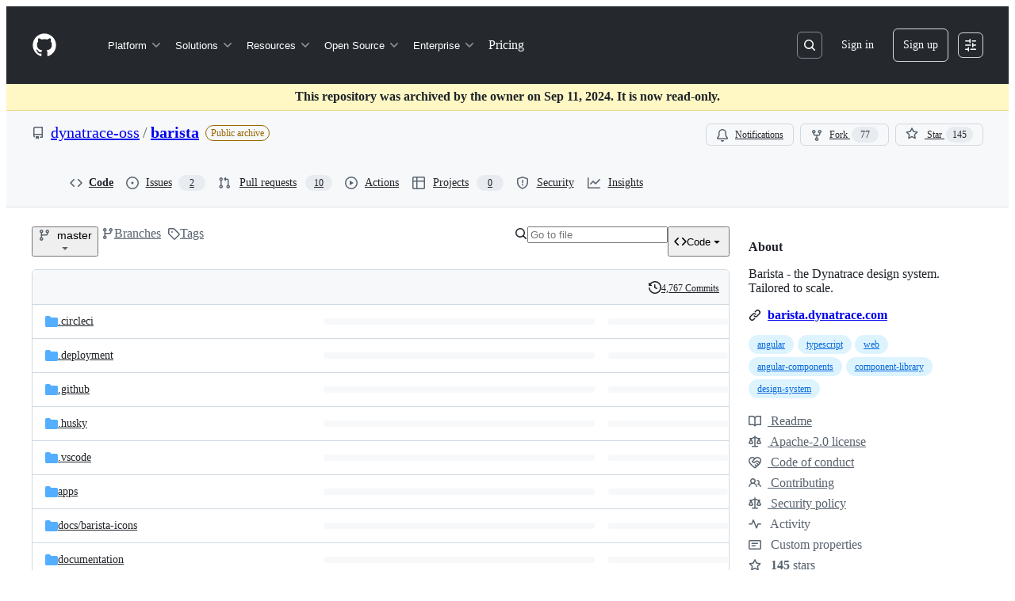

--- FILE ---
content_type: image/svg+xml;charset=utf-8
request_url: https://camo.githubusercontent.com/af6fdaed8cc32d401e1dbc65e872ca4ffb4880930fbbb468544388dc3a4ca06c/68747470733a2f2f696d672e736869656c64732e696f2f6769746875622f636f6d6d69742d61637469766974792f772f64796e6174726163652d6f73732f62617269737461
body_size: 508
content:
<svg xmlns="http://www.w3.org/2000/svg" width="146" height="20" role="img" aria-label="commit activity: 0/week"><title>commit activity: 0/week</title><linearGradient id="s" x2="0" y2="100%"><stop offset="0" stop-color="#bbb" stop-opacity=".1"/><stop offset="1" stop-opacity=".1"/></linearGradient><clipPath id="r"><rect width="146" height="20" rx="3" fill="#fff"/></clipPath><g clip-path="url(#r)"><rect width="95" height="20" fill="#555"/><rect x="95" width="51" height="20" fill="#007ec6"/><rect width="146" height="20" fill="url(#s)"/></g><g fill="#fff" text-anchor="middle" font-family="Verdana,Geneva,DejaVu Sans,sans-serif" text-rendering="geometricPrecision" font-size="110"><text aria-hidden="true" x="485" y="150" fill="#010101" fill-opacity=".3" transform="scale(.1)" textLength="850">commit activity</text><text x="485" y="140" transform="scale(.1)" fill="#fff" textLength="850">commit activity</text><text aria-hidden="true" x="1195" y="150" fill="#010101" fill-opacity=".3" transform="scale(.1)" textLength="410">0/week</text><text x="1195" y="140" transform="scale(.1)" fill="#fff" textLength="410">0/week</text></g></svg>

--- FILE ---
content_type: image/svg+xml;charset=utf-8
request_url: https://camo.githubusercontent.com/8750e0225bd7578d47b2e4a9ff77cc4f6ec5e3b35864d5e704a1cca67130b9e0/68747470733a2f2f696d672e736869656c64732e696f2f6769746875622f636f6e7472696275746f72732f64796e6174726163652d6f73732f62617269737461
body_size: 702
content:
<svg xmlns="http://www.w3.org/2000/svg" width="100" height="20" role="img" aria-label="contributors: 94"><title>contributors: 94</title><linearGradient id="s" x2="0" y2="100%"><stop offset="0" stop-color="#bbb" stop-opacity=".1"/><stop offset="1" stop-opacity=".1"/></linearGradient><clipPath id="r"><rect width="100" height="20" rx="3" fill="#fff"/></clipPath><g clip-path="url(#r)"><rect width="77" height="20" fill="#555"/><rect x="77" width="23" height="20" fill="#4c1"/><rect width="100" height="20" fill="url(#s)"/></g><g fill="#fff" text-anchor="middle" font-family="Verdana,Geneva,DejaVu Sans,sans-serif" text-rendering="geometricPrecision" font-size="110"><text aria-hidden="true" x="395" y="150" fill="#010101" fill-opacity=".3" transform="scale(.1)" textLength="670">contributors</text><text x="395" y="140" transform="scale(.1)" fill="#fff" textLength="670">contributors</text><text aria-hidden="true" x="875" y="150" fill="#010101" fill-opacity=".3" transform="scale(.1)" textLength="130">94</text><text x="875" y="140" transform="scale(.1)" fill="#fff" textLength="130">94</text></g></svg>

--- FILE ---
content_type: image/svg+xml;charset=utf-8
request_url: https://camo.githubusercontent.com/027a3a3cf17076cef679e6cae3377ecc3375d882778e035901c8344aea719665/68747470733a2f2f696d672e736869656c64732e696f2f6e706d2f762f4064796e6174726163652f626172697374612d636f6d706f6e656e7473
body_size: 402
content:
<svg xmlns="http://www.w3.org/2000/svg" width="88" height="20" role="img" aria-label="npm: v16.0.4"><title>npm: v16.0.4</title><linearGradient id="s" x2="0" y2="100%"><stop offset="0" stop-color="#bbb" stop-opacity=".1"/><stop offset="1" stop-opacity=".1"/></linearGradient><clipPath id="r"><rect width="88" height="20" rx="3" fill="#fff"/></clipPath><g clip-path="url(#r)"><rect width="35" height="20" fill="#555"/><rect x="35" width="53" height="20" fill="#007ec6"/><rect width="88" height="20" fill="url(#s)"/></g><g fill="#fff" text-anchor="middle" font-family="Verdana,Geneva,DejaVu Sans,sans-serif" text-rendering="geometricPrecision" font-size="110"><text aria-hidden="true" x="185" y="150" fill="#010101" fill-opacity=".3" transform="scale(.1)" textLength="250">npm</text><text x="185" y="140" transform="scale(.1)" fill="#fff" textLength="250">npm</text><text aria-hidden="true" x="605" y="150" fill="#010101" fill-opacity=".3" transform="scale(.1)" textLength="430">v16.0.4</text><text x="605" y="140" transform="scale(.1)" fill="#fff" textLength="430">v16.0.4</text></g></svg>

--- FILE ---
content_type: image/svg+xml
request_url: https://camo.githubusercontent.com/7b60b91877f299c95ad4c855649461b3bfdd9da587056e952361064b777aeee5/68747470733a2f2f636f6e7472696275746f72732d696d672e66697265626173656170702e636f6d2f696d6167653f7265706f3d64796e6174726163652d6f73732f62617269737461
body_size: 295469
content:
<?xml version="1.0"?>
<!-- Generated by SVGo -->
<svg width="812" height="540"
     viewBox="0 0 812 540"
     xmlns="http://www.w3.org/2000/svg"
     xmlns:xlink="http://www.w3.org/1999/xlink">
<svg x="0" y="0" width="64" height="64">\n<title>ffriedl89</title>
<circle cx="32" cy="32" r="32" stroke="#c0c0c0" stroke-width="1" fill="url(#fill0)" />
<defs>
<pattern id="fill0" x="0" y="0" width="64" height="64" patternUnits="userSpaceOnUse" >
<image x="0" y="0" width="64" height="64" xlink:href="[data-uri]" />
</pattern>
</defs>
</svg>
<svg x="68" y="0" width="64" height="64">\n<title>thomaspink</title>
<circle cx="32" cy="32" r="32" stroke="#c0c0c0" stroke-width="1" fill="url(#fill1)" />
<defs>
<pattern id="fill1" x="0" y="0" width="64" height="64" patternUnits="userSpaceOnUse" >
<image x="0" y="0" width="64" height="64" xlink:href="[data-uri]" />
</pattern>
</defs>
</svg>
<svg x="136" y="0" width="64" height="64">\n<title>tomheller</title>
<circle cx="32" cy="32" r="32" stroke="#c0c0c0" stroke-width="1" fill="url(#fill2)" />
<defs>
<pattern id="fill2" x="0" y="0" width="64" height="64" patternUnits="userSpaceOnUse" >
<image x="0" y="0" width="64" height="64" xlink:href="[data-uri]" />
</pattern>
</defs>
</svg>
<svg x="204" y="0" width="64" height="64">\n<title>rowa-audil</title>
<circle cx="32" cy="32" r="32" stroke="#c0c0c0" stroke-width="1" fill="url(#fill3)" />
<defs>
<pattern id="fill3" x="0" y="0" width="64" height="64" patternUnits="userSpaceOnUse" >
<image x="0" y="0" width="64" height="64" xlink:href="[data-uri]" />
</pattern>
</defs>
</svg>
<svg x="272" y="0" width="64" height="64">\n<title>szymonbultrowicz</title>
<circle cx="32" cy="32" r="32" stroke="#c0c0c0" stroke-width="1" fill="url(#fill4)" />
<defs>
<pattern id="fill4" x="0" y="0" width="64" height="64" patternUnits="userSpaceOnUse" >
<image x="0" y="0" width="64" height="64" xlink:href="[data-uri]" />
</pattern>
</defs>
</svg>
<svg x="340" y="0" width="64" height="64">\n<title>lukasholzer</title>
<circle cx="32" cy="32" r="32" stroke="#c0c0c0" stroke-width="1" fill="url(#fill5)" />
<defs>
<pattern id="fill5" x="0" y="0" width="64" height="64" patternUnits="userSpaceOnUse" >
<image x="0" y="0" width="64" height="64" xlink:href="[data-uri]" />
</pattern>
</defs>
</svg>
<svg x="408" y="0" width="64" height="64">\n<title>dt-danielkaneider</title>
<circle cx="32" cy="32" r="32" stroke="#c0c0c0" stroke-width="1" fill="url(#fill6)" />
<defs>
<pattern id="fill6" x="0" y="0" width="64" height="64" patternUnits="userSpaceOnUse" >
<image x="0" y="0" width="64" height="64" xlink:href="[data-uri]" />
</pattern>
</defs>
</svg>
<svg x="476" y="0" width="64" height="64">\n<title>DorotkaMakotka</title>
<circle cx="32" cy="32" r="32" stroke="#c0c0c0" stroke-width="1" fill="url(#fill7)" />
<defs>
<pattern id="fill7" x="0" y="0" width="64" height="64" patternUnits="userSpaceOnUse" >
<image x="0" y="0" width="64" height="64" xlink:href="[data-uri]" />
</pattern>
</defs>
</svg>
<svg x="544" y="0" width="64" height="64">\n<title>lordrip</title>
<circle cx="32" cy="32" r="32" stroke="#c0c0c0" stroke-width="1" fill="url(#fill8)" />
<defs>
<pattern id="fill8" x="0" y="0" width="64" height="64" patternUnits="userSpaceOnUse" >
<image x="0" y="0" width="64" height="64" xlink:href="[data-uri]" />
</pattern>
</defs>
</svg>
<svg x="612" y="0" width="64" height="64">\n<title>rebu-dt</title>
<circle cx="32" cy="32" r="32" stroke="#c0c0c0" stroke-width="1" fill="url(#fill9)" />
<defs>
<pattern id="fill9" x="0" y="0" width="64" height="64" patternUnits="userSpaceOnUse" >
<image x="0" y="0" width="64" height="64" xlink:href="[data-uri]" />
</pattern>
</defs>
</svg>
<svg x="680" y="0" width="64" height="64">\n<title>moertenschlag</title>
<circle cx="32" cy="32" r="32" stroke="#c0c0c0" stroke-width="1" fill="url(#fill10)" />
<defs>
<pattern id="fill10" x="0" y="0" width="64" height="64" patternUnits="userSpaceOnUse" >
<image x="0" y="0" width="64" height="64" xlink:href="[data-uri]" />
</pattern>
</defs>
</svg>
<svg x="748" y="0" width="64" height="64">\n<title>NinaKammerlander</title>
<circle cx="32" cy="32" r="32" stroke="#c0c0c0" stroke-width="1" fill="url(#fill11)" />
<defs>
<pattern id="fill11" x="0" y="0" width="64" height="64" patternUnits="userSpaceOnUse" >
<image x="0" y="0" width="64" height="64" xlink:href="[data-uri]" />
</pattern>
</defs>
</svg>
<svg x="0" y="68" width="64" height="64">\n<title>Laubi</title>
<circle cx="32" cy="32" r="32" stroke="#c0c0c0" stroke-width="1" fill="url(#fill12)" />
<defs>
<pattern id="fill12" x="0" y="0" width="64" height="64" patternUnits="userSpaceOnUse" >
<image x="0" y="0" width="64" height="64" xlink:href="[data-uri]" />
</pattern>
</defs>
</svg>
<svg x="68" y="68" width="64" height="64">\n<title>mdelfabro-dt</title>
<circle cx="32" cy="32" r="32" stroke="#c0c0c0" stroke-width="1" fill="url(#fill13)" />
<defs>
<pattern id="fill13" x="0" y="0" width="64" height="64" patternUnits="userSpaceOnUse" >
<image x="0" y="0" width="64" height="64" xlink:href="[data-uri]" />
</pattern>
</defs>
</svg>
<svg x="136" y="68" width="64" height="64">\n<title>Sherif-Elhefnawy</title>
<circle cx="32" cy="32" r="32" stroke="#c0c0c0" stroke-width="1" fill="url(#fill14)" />
<defs>
<pattern id="fill14" x="0" y="0" width="64" height="64" patternUnits="userSpaceOnUse" >
<image x="0" y="0" width="64" height="64" xlink:href="[data-uri]" />
</pattern>
</defs>
</svg>
<svg x="204" y="68" width="64" height="64">\n<title>bardosmisi</title>
<circle cx="32" cy="32" r="32" stroke="#c0c0c0" stroke-width="1" fill="url(#fill15)" />
<defs>
<pattern id="fill15" x="0" y="0" width="64" height="64" patternUnits="userSpaceOnUse" >
<image x="0" y="0" width="64" height="64" xlink:href="[data-uri]" />
</pattern>
</defs>
</svg>
<svg x="272" y="68" width="64" height="64">\n<title>piotrl</title>
<circle cx="32" cy="32" r="32" stroke="#c0c0c0" stroke-width="1" fill="url(#fill16)" />
<defs>
<pattern id="fill16" x="0" y="0" width="64" height="64" patternUnits="userSpaceOnUse" >
<image x="0" y="0" width="64" height="64" xlink:href="[data-uri]" />
</pattern>
</defs>
</svg>
<svg x="340" y="68" width="64" height="64">\n<title>siyad-dt</title>
<circle cx="32" cy="32" r="32" stroke="#c0c0c0" stroke-width="1" fill="url(#fill17)" />
<defs>
<pattern id="fill17" x="0" y="0" width="64" height="64" patternUnits="userSpaceOnUse" >
<image x="0" y="0" width="64" height="64" xlink:href="[data-uri]" />
</pattern>
</defs>
</svg>
<svg x="408" y="68" width="64" height="64">\n<title>jmasramon-dt</title>
<circle cx="32" cy="32" r="32" stroke="#c0c0c0" stroke-width="1" fill="url(#fill18)" />
<defs>
<pattern id="fill18" x="0" y="0" width="64" height="64" patternUnits="userSpaceOnUse" >
<image x="0" y="0" width="64" height="64" xlink:href="[data-uri]" />
</pattern>
</defs>
</svg>
<svg x="476" y="68" width="64" height="64">\n<title>alexlagler</title>
<circle cx="32" cy="32" r="32" stroke="#c0c0c0" stroke-width="1" fill="url(#fill19)" />
<defs>
<pattern id="fill19" x="0" y="0" width="64" height="64" patternUnits="userSpaceOnUse" >
<image x="0" y="0" width="64" height="64" xlink:href="[data-uri]" />
</pattern>
</defs>
</svg>
<svg x="544" y="68" width="64" height="64">\n<title>subarroca</title>
<circle cx="32" cy="32" r="32" stroke="#c0c0c0" stroke-width="1" fill="url(#fill20)" />
<defs>
<pattern id="fill20" x="0" y="0" width="64" height="64" patternUnits="userSpaceOnUse" >
<image x="0" y="0" width="64" height="64" xlink:href="[data-uri]" />
</pattern>
</defs>
</svg>
<svg x="612" y="68" width="64" height="64">\n<title>rowaaudil</title>
<circle cx="32" cy="32" r="32" stroke="#c0c0c0" stroke-width="1" fill="url(#fill21)" />
<defs>
<pattern id="fill21" x="0" y="0" width="64" height="64" patternUnits="userSpaceOnUse" >
<image x="0" y="0" width="64" height="64" xlink:href="[data-uri]" />
</pattern>
</defs>
</svg>
<svg x="680" y="68" width="64" height="64">\n<title>pawelmy</title>
<circle cx="32" cy="32" r="32" stroke="#c0c0c0" stroke-width="1" fill="url(#fill22)" />
<defs>
<pattern id="fill22" x="0" y="0" width="64" height="64" patternUnits="userSpaceOnUse" >
<image x="0" y="0" width="64" height="64" xlink:href="[data-uri]" />
</pattern>
</defs>
</svg>
<svg x="748" y="68" width="64" height="64">\n<title>peter-affenzeller</title>
<circle cx="32" cy="32" r="32" stroke="#c0c0c0" stroke-width="1" fill="url(#fill23)" />
<defs>
<pattern id="fill23" x="0" y="0" width="64" height="64" patternUnits="userSpaceOnUse" >
<image x="0" y="0" width="64" height="64" xlink:href="[data-uri]" />
</pattern>
</defs>
</svg>
<svg x="0" y="136" width="64" height="64">\n<title>PedroMosquera</title>
<circle cx="32" cy="32" r="32" stroke="#c0c0c0" stroke-width="1" fill="url(#fill24)" />
<defs>
<pattern id="fill24" x="0" y="0" width="64" height="64" patternUnits="userSpaceOnUse" >
<image x="0" y="0" width="64" height="64" xlink:href="[data-uri]" />
</pattern>
</defs>
</svg>
<svg x="68" y="136" width="64" height="64">\n<title>furtnerl</title>
<circle cx="32" cy="32" r="32" stroke="#c0c0c0" stroke-width="1" fill="url(#fill25)" />
<defs>
<pattern id="fill25" x="0" y="0" width="64" height="64" patternUnits="userSpaceOnUse" >
<image x="0" y="0" width="64" height="64" xlink:href="[data-uri]" />
</pattern>
</defs>
</svg>
<svg x="136" y="136" width="64" height="64">\n<title>andreas-doppelhofer</title>
<circle cx="32" cy="32" r="32" stroke="#c0c0c0" stroke-width="1" fill="url(#fill26)" />
<defs>
<pattern id="fill26" x="0" y="0" width="64" height="64" patternUnits="userSpaceOnUse" >
<image x="0" y="0" width="64" height="64" xlink:href="[data-uri]" />
</pattern>
</defs>
</svg>
<svg x="204" y="136" width="64" height="64">\n<title>dtddprrt</title>
<circle cx="32" cy="32" r="32" stroke="#c0c0c0" stroke-width="1" fill="url(#fill27)" />
<defs>
<pattern id="fill27" x="0" y="0" width="64" height="64" patternUnits="userSpaceOnUse" >
<image x="0" y="0" width="64" height="64" xlink:href="[data-uri]" />
</pattern>
</defs>
</svg>
<svg x="272" y="136" width="64" height="64">\n<title>allexcd</title>
<circle cx="32" cy="32" r="32" stroke="#c0c0c0" stroke-width="1" fill="url(#fill28)" />
<defs>
<pattern id="fill28" x="0" y="0" width="64" height="64" patternUnits="userSpaceOnUse" >
<image x="0" y="0" width="64" height="64" xlink:href="[data-uri]" />
</pattern>
</defs>
</svg>
<svg x="340" y="136" width="64" height="64">\n<title>dtbbd</title>
<circle cx="32" cy="32" r="32" stroke="#c0c0c0" stroke-width="1" fill="url(#fill29)" />
<defs>
<pattern id="fill29" x="0" y="0" width="64" height="64" patternUnits="userSpaceOnUse" >
<image x="0" y="0" width="64" height="64" xlink:href="[data-uri]" />
</pattern>
</defs>
</svg>
<svg x="408" y="136" width="64" height="64">\n<title>tonidalmases</title>
<circle cx="32" cy="32" r="32" stroke="#c0c0c0" stroke-width="1" fill="url(#fill30)" />
<defs>
<pattern id="fill30" x="0" y="0" width="64" height="64" patternUnits="userSpaceOnUse" >
<image x="0" y="0" width="64" height="64" xlink:href="[data-uri]" />
</pattern>
</defs>
</svg>
<svg x="476" y="136" width="64" height="64">\n<title>nimrod13</title>
<circle cx="32" cy="32" r="32" stroke="#c0c0c0" stroke-width="1" fill="url(#fill31)" />
<defs>
<pattern id="fill31" x="0" y="0" width="64" height="64" patternUnits="userSpaceOnUse" >
<image x="0" y="0" width="64" height="64" xlink:href="[data-uri]" />
</pattern>
</defs>
</svg>
<svg x="544" y="136" width="64" height="64">\n<title>rrcaptain</title>
<circle cx="32" cy="32" r="32" stroke="#c0c0c0" stroke-width="1" fill="url(#fill32)" />
<defs>
<pattern id="fill32" x="0" y="0" width="64" height="64" patternUnits="userSpaceOnUse" >
<image x="0" y="0" width="64" height="64" xlink:href="[data-uri]" />
</pattern>
</defs>
</svg>
<svg x="612" y="136" width="64" height="64">\n<title>kennyamr</title>
<circle cx="32" cy="32" r="32" stroke="#c0c0c0" stroke-width="1" fill="url(#fill33)" />
<defs>
<pattern id="fill33" x="0" y="0" width="64" height="64" patternUnits="userSpaceOnUse" >
<image x="0" y="0" width="64" height="64" xlink:href="[data-uri]" />
</pattern>
</defs>
</svg>
<svg x="680" y="136" width="64" height="64">\n<title>dominikmessner</title>
<circle cx="32" cy="32" r="32" stroke="#c0c0c0" stroke-width="1" fill="url(#fill34)" />
<defs>
<pattern id="fill34" x="0" y="0" width="64" height="64" patternUnits="userSpaceOnUse" >
<image x="0" y="0" width="64" height="64" xlink:href="[data-uri]" />
</pattern>
</defs>
</svg>
<svg x="748" y="136" width="64" height="64">\n<title>rarenal</title>
<circle cx="32" cy="32" r="32" stroke="#c0c0c0" stroke-width="1" fill="url(#fill35)" />
<defs>
<pattern id="fill35" x="0" y="0" width="64" height="64" patternUnits="userSpaceOnUse" >
<image x="0" y="0" width="64" height="64" xlink:href="[data-uri]" />
</pattern>
</defs>
</svg>
<svg x="0" y="204" width="64" height="64">\n<title>christian-fischer</title>
<circle cx="32" cy="32" r="32" stroke="#c0c0c0" stroke-width="1" fill="url(#fill36)" />
<defs>
<pattern id="fill36" x="0" y="0" width="64" height="64" patternUnits="userSpaceOnUse" >
<image x="0" y="0" width="64" height="64" xlink:href="[data-uri]" />
</pattern>
</defs>
</svg>
<svg x="68" y="204" width="64" height="64">\n<title>LucasHocker</title>
<circle cx="32" cy="32" r="32" stroke="#c0c0c0" stroke-width="1" fill="url(#fill37)" />
<defs>
<pattern id="fill37" x="0" y="0" width="64" height="64" patternUnits="userSpaceOnUse" >
<image x="0" y="0" width="64" height="64" xlink:href="[data-uri]" />
</pattern>
</defs>
</svg>
<svg x="136" y="204" width="64" height="64">\n<title>grzegorzskowronski</title>
<circle cx="32" cy="32" r="32" stroke="#c0c0c0" stroke-width="1" fill="url(#fill38)" />
<defs>
<pattern id="fill38" x="0" y="0" width="64" height="64" patternUnits="userSpaceOnUse" >
<image x="0" y="0" width="64" height="64" xlink:href="[data-uri]" />
</pattern>
</defs>
</svg>
<svg x="204" y="204" width="64" height="64">\n<title>ursula-wieshofer</title>
<circle cx="32" cy="32" r="32" stroke="#c0c0c0" stroke-width="1" fill="url(#fill39)" />
<defs>
<pattern id="fill39" x="0" y="0" width="64" height="64" patternUnits="userSpaceOnUse" >
<image x="0" y="0" width="64" height="64" xlink:href="[data-uri]" />
</pattern>
</defs>
</svg>
<svg x="272" y="204" width="64" height="64">\n<title>moterink</title>
<circle cx="32" cy="32" r="32" stroke="#c0c0c0" stroke-width="1" fill="url(#fill40)" />
<defs>
<pattern id="fill40" x="0" y="0" width="64" height="64" patternUnits="userSpaceOnUse" >
<image x="0" y="0" width="64" height="64" xlink:href="[data-uri]" />
</pattern>
</defs>
</svg>
<svg x="340" y="204" width="64" height="64">\n<title>myieye</title>
<circle cx="32" cy="32" r="32" stroke="#c0c0c0" stroke-width="1" fill="url(#fill41)" />
<defs>
<pattern id="fill41" x="0" y="0" width="64" height="64" patternUnits="userSpaceOnUse" >
<image x="0" y="0" width="64" height="64" xlink:href="[data-uri]" />
</pattern>
</defs>
</svg>
<svg x="408" y="204" width="64" height="64">\n<title>RuzzleDuzzle</title>
<circle cx="32" cy="32" r="32" stroke="#c0c0c0" stroke-width="1" fill="url(#fill42)" />
<defs>
<pattern id="fill42" x="0" y="0" width="64" height="64" patternUnits="userSpaceOnUse" >
<image x="0" y="0" width="64" height="64" xlink:href="[data-uri]" />
</pattern>
</defs>
</svg>
<svg x="476" y="204" width="64" height="64">\n<title>heartdisease</title>
<circle cx="32" cy="32" r="32" stroke="#c0c0c0" stroke-width="1" fill="url(#fill43)" />
<defs>
<pattern id="fill43" x="0" y="0" width="64" height="64" patternUnits="userSpaceOnUse" >
<image x="0" y="0" width="64" height="64" xlink:href="[data-uri]" />
</pattern>
</defs>
</svg>
<svg x="544" y="204" width="64" height="64">\n<title>dt-giords</title>
<circle cx="32" cy="32" r="32" stroke="#c0c0c0" stroke-width="1" fill="url(#fill44)" />
<defs>
<pattern id="fill44" x="0" y="0" width="64" height="64" patternUnits="userSpaceOnUse" >
<image x="0" y="0" width="64" height="64" xlink:href="[data-uri]" />
</pattern>
</defs>
</svg>
<svg x="612" y="204" width="64" height="64">\n<title>dani-coll</title>
<circle cx="32" cy="32" r="32" stroke="#c0c0c0" stroke-width="1" fill="url(#fill45)" />
<defs>
<pattern id="fill45" x="0" y="0" width="64" height="64" patternUnits="userSpaceOnUse" >
<image x="0" y="0" width="64" height="64" xlink:href="[data-uri]" />
</pattern>
</defs>
</svg>
<svg x="680" y="204" width="64" height="64">\n<title>bp-dt</title>
<circle cx="32" cy="32" r="32" stroke="#c0c0c0" stroke-width="1" fill="url(#fill46)" />
<defs>
<pattern id="fill46" x="0" y="0" width="64" height="64" patternUnits="userSpaceOnUse" >
<image x="0" y="0" width="64" height="64" xlink:href="[data-uri]" />
</pattern>
</defs>
</svg>
<svg x="748" y="204" width="64" height="64">\n<title>samuelfahrngruber</title>
<circle cx="32" cy="32" r="32" stroke="#c0c0c0" stroke-width="1" fill="url(#fill47)" />
<defs>
<pattern id="fill47" x="0" y="0" width="64" height="64" patternUnits="userSpaceOnUse" >
<image x="0" y="0" width="64" height="64" xlink:href="[data-uri]" />
</pattern>
</defs>
</svg>
<svg x="0" y="272" width="64" height="64">\n<title>robert-jankowski-dynatrace</title>
<circle cx="32" cy="32" r="32" stroke="#c0c0c0" stroke-width="1" fill="url(#fill48)" />
<defs>
<pattern id="fill48" x="0" y="0" width="64" height="64" patternUnits="userSpaceOnUse" >
<image x="0" y="0" width="64" height="64" xlink:href="[data-uri]" />
</pattern>
</defs>
</svg>
<svg x="68" y="272" width="64" height="64">\n<title>mikekuss</title>
<circle cx="32" cy="32" r="32" stroke="#c0c0c0" stroke-width="1" fill="url(#fill49)" />
<defs>
<pattern id="fill49" x="0" y="0" width="64" height="64" patternUnits="userSpaceOnUse" >
<image x="0" y="0" width="64" height="64" xlink:href="[data-uri]" />
</pattern>
</defs>
</svg>
<svg x="136" y="272" width="64" height="64">\n<title>yngrdyn</title>
<circle cx="32" cy="32" r="32" stroke="#c0c0c0" stroke-width="1" fill="url(#fill50)" />
<defs>
<pattern id="fill50" x="0" y="0" width="64" height="64" patternUnits="userSpaceOnUse" >
<image x="0" y="0" width="64" height="64" xlink:href="[data-uri]" />
</pattern>
</defs>
</svg>
<svg x="204" y="272" width="64" height="64">\n<title>raymond-shanley-dynatrace</title>
<circle cx="32" cy="32" r="32" stroke="#c0c0c0" stroke-width="1" fill="url(#fill51)" />
<defs>
<pattern id="fill51" x="0" y="0" width="64" height="64" patternUnits="userSpaceOnUse" >
<image x="0" y="0" width="64" height="64" xlink:href="[data-uri]" />
</pattern>
</defs>
</svg>
<svg x="272" y="272" width="64" height="64">\n<title>jsblanco</title>
<circle cx="32" cy="32" r="32" stroke="#c0c0c0" stroke-width="1" fill="url(#fill52)" />
<defs>
<pattern id="fill52" x="0" y="0" width="64" height="64" patternUnits="userSpaceOnUse" >
<image x="0" y="0" width="64" height="64" xlink:href="[data-uri]" />
</pattern>
</defs>
</svg>
<svg x="340" y="272" width="64" height="64">\n<title>lukett89</title>
<circle cx="32" cy="32" r="32" stroke="#c0c0c0" stroke-width="1" fill="url(#fill53)" />
<defs>
<pattern id="fill53" x="0" y="0" width="64" height="64" patternUnits="userSpaceOnUse" >
<image x="0" y="0" width="64" height="64" xlink:href="[data-uri]" />
</pattern>
</defs>
</svg>
<svg x="408" y="272" width="64" height="64">\n<title>beeme1mr</title>
<circle cx="32" cy="32" r="32" stroke="#c0c0c0" stroke-width="1" fill="url(#fill54)" />
<defs>
<pattern id="fill54" x="0" y="0" width="64" height="64" patternUnits="userSpaceOnUse" >
<image x="0" y="0" width="64" height="64" xlink:href="[data-uri]" />
</pattern>
</defs>
</svg>
<svg x="476" y="272" width="64" height="64">\n<title>dovidio</title>
<circle cx="32" cy="32" r="32" stroke="#c0c0c0" stroke-width="1" fill="url(#fill55)" />
<defs>
<pattern id="fill55" x="0" y="0" width="64" height="64" patternUnits="userSpaceOnUse" >
<image x="0" y="0" width="64" height="64" xlink:href="[data-uri]" />
</pattern>
</defs>
</svg>
<svg x="544" y="272" width="64" height="64">\n<title>jsjsat</title>
<circle cx="32" cy="32" r="32" stroke="#c0c0c0" stroke-width="1" fill="url(#fill56)" />
<defs>
<pattern id="fill56" x="0" y="0" width="64" height="64" patternUnits="userSpaceOnUse" >
<image x="0" y="0" width="64" height="64" xlink:href="[data-uri]" />
</pattern>
</defs>
</svg>
<svg x="612" y="272" width="64" height="64">\n<title>matyjerez</title>
<circle cx="32" cy="32" r="32" stroke="#c0c0c0" stroke-width="1" fill="url(#fill57)" />
<defs>
<pattern id="fill57" x="0" y="0" width="64" height="64" patternUnits="userSpaceOnUse" >
<image x="0" y="0" width="64" height="64" xlink:href="[data-uri]" />
</pattern>
</defs>
</svg>
<svg x="680" y="272" width="64" height="64">\n<title>toddbaert</title>
<circle cx="32" cy="32" r="32" stroke="#c0c0c0" stroke-width="1" fill="url(#fill58)" />
<defs>
<pattern id="fill58" x="0" y="0" width="64" height="64" patternUnits="userSpaceOnUse" >
<image x="0" y="0" width="64" height="64" xlink:href="[data-uri]" />
</pattern>
</defs>
</svg>
<svg x="748" y="272" width="64" height="64">\n<title>gselltho</title>
<circle cx="32" cy="32" r="32" stroke="#c0c0c0" stroke-width="1" fill="url(#fill59)" />
<defs>
<pattern id="fill59" x="0" y="0" width="64" height="64" patternUnits="userSpaceOnUse" >
<image x="0" y="0" width="64" height="64" xlink:href="[data-uri]" />
</pattern>
</defs>
</svg>
<svg x="0" y="340" width="64" height="64">\n<title>madina705</title>
<circle cx="32" cy="32" r="32" stroke="#c0c0c0" stroke-width="1" fill="url(#fill60)" />
<defs>
<pattern id="fill60" x="0" y="0" width="64" height="64" patternUnits="userSpaceOnUse" >
<image x="0" y="0" width="64" height="64" xlink:href="[data-uri]" />
</pattern>
</defs>
</svg>
<svg x="68" y="340" width="64" height="64">\n<title>manulopez2dynatrace</title>
<circle cx="32" cy="32" r="32" stroke="#c0c0c0" stroke-width="1" fill="url(#fill61)" />
<defs>
<pattern id="fill61" x="0" y="0" width="64" height="64" patternUnits="userSpaceOnUse" >
<image x="0" y="0" width="64" height="64" xlink:href="[data-uri]" />
</pattern>
</defs>
</svg>
<svg x="136" y="340" width="64" height="64">\n<title>dt-mafe</title>
<circle cx="32" cy="32" r="32" stroke="#c0c0c0" stroke-width="1" fill="url(#fill62)" />
<defs>
<pattern id="fill62" x="0" y="0" width="64" height="64" patternUnits="userSpaceOnUse" >
<image x="0" y="0" width="64" height="64" xlink:href="[data-uri]" />
</pattern>
</defs>
</svg>
<svg x="204" y="340" width="64" height="64">\n<title>mkoziel2</title>
<circle cx="32" cy="32" r="32" stroke="#c0c0c0" stroke-width="1" fill="url(#fill63)" />
<defs>
<pattern id="fill63" x="0" y="0" width="64" height="64" patternUnits="userSpaceOnUse" >
<image x="0" y="0" width="64" height="64" xlink:href="[data-uri]" />
</pattern>
</defs>
</svg>
<svg x="272" y="340" width="64" height="64">\n<title>peterblazejewicz</title>
<circle cx="32" cy="32" r="32" stroke="#c0c0c0" stroke-width="1" fill="url(#fill64)" />
<defs>
<pattern id="fill64" x="0" y="0" width="64" height="64" patternUnits="userSpaceOnUse" >
<image x="0" y="0" width="64" height="64" xlink:href="[data-uri]" />
</pattern>
</defs>
</svg>
<svg x="340" y="340" width="64" height="64">\n<title>piotrkuchta</title>
<circle cx="32" cy="32" r="32" stroke="#c0c0c0" stroke-width="1" fill="url(#fill65)" />
<defs>
<pattern id="fill65" x="0" y="0" width="64" height="64" patternUnits="userSpaceOnUse" >
<image x="0" y="0" width="64" height="64" xlink:href="[data-uri]" />
</pattern>
</defs>
</svg>
<svg x="408" y="340" width="64" height="64">\n<title>renepanzar</title>
<circle cx="32" cy="32" r="32" stroke="#c0c0c0" stroke-width="1" fill="url(#fill66)" />
<defs>
<pattern id="fill66" x="0" y="0" width="64" height="64" patternUnits="userSpaceOnUse" >
<image x="0" y="0" width="64" height="64" xlink:href="[data-uri]" />
</pattern>
</defs>
</svg>
<svg x="476" y="340" width="64" height="64">\n<title>3yearsheep</title>
<circle cx="32" cy="32" r="32" stroke="#c0c0c0" stroke-width="1" fill="url(#fill67)" />
<defs>
<pattern id="fill67" x="0" y="0" width="64" height="64" patternUnits="userSpaceOnUse" >
<image x="0" y="0" width="64" height="64" xlink:href="[data-uri]" />
</pattern>
</defs>
</svg>
<svg x="544" y="340" width="64" height="64">\n<title>SzymonSzramowski</title>
<circle cx="32" cy="32" r="32" stroke="#c0c0c0" stroke-width="1" fill="url(#fill68)" />
<defs>
<pattern id="fill68" x="0" y="0" width="64" height="64" patternUnits="userSpaceOnUse" >
<image x="0" y="0" width="64" height="64" xlink:href="[data-uri]" />
</pattern>
</defs>
</svg>
<svg x="612" y="340" width="64" height="64">\n<title>AtzDT</title>
<circle cx="32" cy="32" r="32" stroke="#c0c0c0" stroke-width="1" fill="url(#fill69)" />
<defs>
<pattern id="fill69" x="0" y="0" width="64" height="64" patternUnits="userSpaceOnUse" >
<image x="0" y="0" width="64" height="64" xlink:href="[data-uri]" />
</pattern>
</defs>
</svg>
<svg x="680" y="340" width="64" height="64">\n<title>adameq11</title>
<circle cx="32" cy="32" r="32" stroke="#c0c0c0" stroke-width="1" fill="url(#fill70)" />
<defs>
<pattern id="fill70" x="0" y="0" width="64" height="64" patternUnits="userSpaceOnUse" >
<image x="0" y="0" width="64" height="64" xlink:href="[data-uri]" />
</pattern>
</defs>
</svg>
<svg x="748" y="340" width="64" height="64">\n<title>david-troyer</title>
<circle cx="32" cy="32" r="32" stroke="#c0c0c0" stroke-width="1" fill="url(#fill71)" />
<defs>
<pattern id="fill71" x="0" y="0" width="64" height="64" patternUnits="userSpaceOnUse" >
<image x="0" y="0" width="64" height="64" xlink:href="[data-uri]" />
</pattern>
</defs>
</svg>
<svg x="0" y="408" width="64" height="64">\n<title>ermin-muratovic</title>
<circle cx="32" cy="32" r="32" stroke="#c0c0c0" stroke-width="1" fill="url(#fill72)" />
<defs>
<pattern id="fill72" x="0" y="0" width="64" height="64" patternUnits="userSpaceOnUse" >
<image x="0" y="0" width="64" height="64" xlink:href="[data-uri]" />
</pattern>
</defs>
</svg>
<svg x="68" y="408" width="64" height="64">\n<title>JanuszLis</title>
<circle cx="32" cy="32" r="32" stroke="#c0c0c0" stroke-width="1" fill="url(#fill73)" />
<defs>
<pattern id="fill73" x="0" y="0" width="64" height="64" patternUnits="userSpaceOnUse" >
<image x="0" y="0" width="64" height="64" xlink:href="[data-uri]" />
</pattern>
</defs>
</svg>
<svg x="136" y="408" width="64" height="64">\n<title>tscherfler</title>
<circle cx="32" cy="32" r="32" stroke="#c0c0c0" stroke-width="1" fill="url(#fill74)" />
<defs>
<pattern id="fill74" x="0" y="0" width="64" height="64" patternUnits="userSpaceOnUse" >
<image x="0" y="0" width="64" height="64" xlink:href="[data-uri]" />
</pattern>
</defs>
</svg>
<svg x="204" y="408" width="64" height="64">\n<title>anntr</title>
<circle cx="32" cy="32" r="32" stroke="#c0c0c0" stroke-width="1" fill="url(#fill75)" />
<defs>
<pattern id="fill75" x="0" y="0" width="64" height="64" patternUnits="userSpaceOnUse" >
<image x="0" y="0" width="64" height="64" xlink:href="[data-uri]" />
</pattern>
</defs>
</svg>
<svg x="272" y="408" width="64" height="64">\n<title>arielchojnacki</title>
<circle cx="32" cy="32" r="32" stroke="#c0c0c0" stroke-width="1" fill="url(#fill76)" />
<defs>
<pattern id="fill76" x="0" y="0" width="64" height="64" patternUnits="userSpaceOnUse" >
<image x="0" y="0" width="64" height="64" xlink:href="[data-uri]" />
</pattern>
</defs>
</svg>
<svg x="340" y="408" width="64" height="64">\n<title>airbat-eu</title>
<circle cx="32" cy="32" r="32" stroke="#c0c0c0" stroke-width="1" fill="url(#fill77)" />
<defs>
<pattern id="fill77" x="0" y="0" width="64" height="64" patternUnits="userSpaceOnUse" >
<image x="0" y="0" width="64" height="64" xlink:href="[data-uri]" />
</pattern>
</defs>
</svg>
<svg x="408" y="408" width="64" height="64">\n<title>baumgarb</title>
<circle cx="32" cy="32" r="32" stroke="#c0c0c0" stroke-width="1" fill="url(#fill78)" />
<defs>
<pattern id="fill78" x="0" y="0" width="64" height="64" patternUnits="userSpaceOnUse" >
<image x="0" y="0" width="64" height="64" xlink:href="[data-uri]" />
</pattern>
</defs>
</svg>
<svg x="476" y="408" width="64" height="64">\n<title>BerndFarkaDyna</title>
<circle cx="32" cy="32" r="32" stroke="#c0c0c0" stroke-width="1" fill="url(#fill79)" />
<defs>
<pattern id="fill79" x="0" y="0" width="64" height="64" patternUnits="userSpaceOnUse" >
<image x="0" y="0" width="64" height="64" xlink:href="[data-uri]" />
</pattern>
</defs>
</svg>
<svg x="544" y="408" width="64" height="64">\n<title>breinsp</title>
<circle cx="32" cy="32" r="32" stroke="#c0c0c0" stroke-width="1" fill="url(#fill80)" />
<defs>
<pattern id="fill80" x="0" y="0" width="64" height="64" patternUnits="userSpaceOnUse" >
<image x="0" y="0" width="64" height="64" xlink:href="[data-uri]" />
</pattern>
</defs>
</svg>
<svg x="612" y="408" width="64" height="64">\n<title>W3D3</title>
<circle cx="32" cy="32" r="32" stroke="#c0c0c0" stroke-width="1" fill="url(#fill81)" />
<defs>
<pattern id="fill81" x="0" y="0" width="64" height="64" patternUnits="userSpaceOnUse" >
<image x="0" y="0" width="64" height="64" xlink:href="[data-uri]" />
</pattern>
</defs>
</svg>
<svg x="680" y="408" width="64" height="64">\n<title>areknow</title>
<circle cx="32" cy="32" r="32" stroke="#c0c0c0" stroke-width="1" fill="url(#fill82)" />
<defs>
<pattern id="fill82" x="0" y="0" width="64" height="64" patternUnits="userSpaceOnUse" >
<image x="0" y="0" width="64" height="64" xlink:href="[data-uri]" />
</pattern>
</defs>
</svg>
<svg x="748" y="408" width="64" height="64">\n<title>danielkaneider</title>
<circle cx="32" cy="32" r="32" stroke="#c0c0c0" stroke-width="1" fill="url(#fill83)" />
<defs>
<pattern id="fill83" x="0" y="0" width="64" height="64" patternUnits="userSpaceOnUse" >
<image x="0" y="0" width="64" height="64" xlink:href="[data-uri]" />
</pattern>
</defs>
</svg>
<svg x="0" y="476" width="64" height="64">\n<title>georgritt</title>
<circle cx="32" cy="32" r="32" stroke="#c0c0c0" stroke-width="1" fill="url(#fill84)" />
<defs>
<pattern id="fill84" x="0" y="0" width="64" height="64" patternUnits="userSpaceOnUse" >
<image x="0" y="0" width="64" height="64" xlink:href="[data-uri]" />
</pattern>
</defs>
</svg>
<svg x="68" y="476" width="64" height="64">\n<title>jaymebrown13</title>
<circle cx="32" cy="32" r="32" stroke="#c0c0c0" stroke-width="1" fill="url(#fill85)" />
<defs>
<pattern id="fill85" x="0" y="0" width="64" height="64" patternUnits="userSpaceOnUse" >
<image x="0" y="0" width="64" height="64" xlink:href="[data-uri]" />
</pattern>
</defs>
</svg>
<svg x="136" y="476" width="64" height="64">\n<title>jordilo</title>
<circle cx="32" cy="32" r="32" stroke="#c0c0c0" stroke-width="1" fill="url(#fill86)" />
<defs>
<pattern id="fill86" x="0" y="0" width="64" height="64" patternUnits="userSpaceOnUse" >
<image x="0" y="0" width="64" height="64" xlink:href="[data-uri]" />
</pattern>
</defs>
</svg>
<svg x="204" y="476" width="64" height="64">\n<title>jvquarck</title>
<circle cx="32" cy="32" r="32" stroke="#c0c0c0" stroke-width="1" fill="url(#fill87)" />
<defs>
<pattern id="fill87" x="0" y="0" width="64" height="64" patternUnits="userSpaceOnUse" >
<image x="0" y="0" width="64" height="64" xlink:href="[data-uri]" />
</pattern>
</defs>
</svg>
<svg x="272" y="476" width="64" height="64">\n<title>jdbernalb</title>
<circle cx="32" cy="32" r="32" stroke="#c0c0c0" stroke-width="1" fill="url(#fill88)" />
<defs>
<pattern id="fill88" x="0" y="0" width="64" height="64" patternUnits="userSpaceOnUse" >
<image x="0" y="0" width="64" height="64" xlink:href="[data-uri]" />
</pattern>
</defs>
</svg>
<svg x="340" y="476" width="64" height="64">\n<title>ok-98</title>
<circle cx="32" cy="32" r="32" stroke="#c0c0c0" stroke-width="1" fill="url(#fill89)" />
<defs>
<pattern id="fill89" x="0" y="0" width="64" height="64" patternUnits="userSpaceOnUse" >
<image x="0" y="0" width="64" height="64" xlink:href="[data-uri]" />
</pattern>
</defs>
</svg>
<svg x="408" y="476" width="64" height="64">\n<title>kamilbakierzynski</title>
<circle cx="32" cy="32" r="32" stroke="#c0c0c0" stroke-width="1" fill="url(#fill90)" />
<defs>
<pattern id="fill90" x="0" y="0" width="64" height="64" patternUnits="userSpaceOnUse" >
<image x="0" y="0" width="64" height="64" xlink:href="[data-uri]" />
</pattern>
</defs>
</svg>
<svg x="476" y="476" width="64" height="64">\n<title>KatharinaSick</title>
<circle cx="32" cy="32" r="32" stroke="#c0c0c0" stroke-width="1" fill="url(#fill91)" />
<defs>
<pattern id="fill91" x="0" y="0" width="64" height="64" patternUnits="userSpaceOnUse" >
<image x="0" y="0" width="64" height="64" xlink:href="[data-uri]" />
</pattern>
</defs>
</svg>
</svg>


--- FILE ---
content_type: image/svg+xml
request_url: https://camo.githubusercontent.com/1057e899a8c1d24a8127fb3e61022a5c45ad19d2e2540093a131ff3d1947b8fd/68747470733a2f2f636972636c6563692e636f6d2f67682f64796e6174726163652d6f73732f626172697374612f747265652f6d61737465722e7376673f7374796c653d737667
body_size: 3213
content:
<svg width="83" height="20" xmlns="http://www.w3.org/2000/svg" xmlns:xlink="http://www.w3.org/1999/xlink"><defs><path d="M8.21 9.125l-.423.449a.288.288 0 0 1-.424 0l-.424-.449-.851-.9a.33.33 0 0 1 0-.45l.424-.448a.288.288 0 0 1 .424 0l.637.675 1.489-1.576a.288.288 0 0 1 .424 0l.424.449c.12.124.12.325.003.449L8.21 9.125zM7.9 1.333c3.737 0 6.767 2.985 6.767 6.667s-3.03 6.667-6.767 6.667c-3.155 0-5.802-2.124-6.554-5a.238.238 0 0 1-.013-.08.32.32 0 0 1 .323-.318h2.729a.323.323 0 0 1 .297.197A3.552 3.552 0 0 0 7.9 11.491c1.955 0 3.543-1.562 3.543-3.491 0-1.926-1.585-3.49-3.543-3.49-1.426 0-2.654.83-3.218 2.024l-.006.012a.323.323 0 0 1-.291.185H1.656a.32.32 0 0 1-.323-.317c0-.028.007-.056.013-.08.752-2.877 3.402-5 6.554-5z" id="a"/></defs><g fill="none" fill-rule="evenodd"><path d="M4 0h76a3 3 0 0 1 3 3v14a3 3 0 0 1-3 3H4a4 4 0 0 1-4-4V4a4 4 0 0 1 4-4z" fill="#239922"/><g transform="translate(5 2)"><path d="M0 0h16v16H0z"/><mask id="b" fill="#fff"><use xlink:href="#a"/></mask><use fill="#51BD88" xlink:href="#a"/><g mask="url(#b)" fill="#FFF"><path d="M0 0h16v16H0z"/></g></g><path d="M27.94 11.493V15h-2.051V5.047h3.882c.748 0 1.405.137 1.973.41a3.022 3.022 0 0 1 1.309 1.166c.305.503.458 1.076.458 1.719 0 .975-.334 1.744-1.002 2.307-.667.563-1.591.844-2.772.844H27.94zm0-1.661h1.831c.543 0 .956-.128 1.241-.383.285-.255.427-.62.427-1.094 0-.487-.143-.881-.43-1.182-.287-.3-.684-.456-1.19-.465h-1.88v3.124zm11.562 3.117h-3.596L35.223 15h-2.181l3.705-9.953h1.9L42.373 15h-2.18l-.691-2.05zm-3.042-1.66h2.488l-1.25-3.726-1.238 3.725zm12.184 1.1c0-.388-.136-.685-.41-.892-.273-.208-.765-.427-1.476-.657-.711-.23-1.274-.457-1.689-.68-1.13-.61-1.695-1.433-1.695-2.468 0-.537.152-1.017.455-1.439.303-.421.738-.75 1.305-.987.568-.237 1.205-.356 1.91-.356.712 0 1.345.129 1.901.386.556.258.988.621 1.296 1.09.307.47.461 1.003.461 1.6h-2.05c0-.455-.144-.81-.431-1.063-.287-.253-.69-.38-1.21-.38-.502 0-.891.107-1.17.319a1.003 1.003 0 0 0-.416.837c0 .324.163.595.489.814.325.218.805.424 1.439.615 1.166.35 2.016.786 2.55 1.306.533.52.8 1.166.8 1.941 0 .861-.327 1.537-.978 2.027-.652.49-1.53.735-2.632.735-.766 0-1.463-.14-2.092-.42-.629-.281-1.109-.665-1.439-1.153-.33-.487-.496-1.052-.496-1.695h2.058c0 1.098.656 1.648 1.969 1.648.487 0 .868-.1 1.141-.298.274-.198.41-.475.41-.83zm8.788 0c0-.388-.137-.685-.41-.892-.274-.208-.766-.427-1.477-.657-.711-.23-1.274-.457-1.689-.68-1.13-.61-1.695-1.433-1.695-2.468 0-.537.152-1.017.455-1.439.303-.421.738-.75 1.305-.987.568-.237 1.205-.356 1.911-.356.71 0 1.344.129 1.9.386.556.258.988.621 1.296 1.09.307.47.461 1.003.461 1.6h-2.05c0-.455-.144-.81-.431-1.063-.287-.253-.69-.38-1.21-.38-.502 0-.891.107-1.17.319a1.003 1.003 0 0 0-.416.837c0 .324.163.595.489.814.325.218.805.424 1.439.615 1.166.35 2.016.786 2.55 1.306.533.52.8 1.166.8 1.941 0 .861-.327 1.537-.978 2.027-.652.49-1.53.735-2.632.735-.766 0-1.463-.14-2.092-.42-.629-.281-1.109-.665-1.439-1.153-.33-.487-.496-1.052-.496-1.695h2.058c0 1.098.656 1.648 1.969 1.648.487 0 .868-.1 1.141-.298.274-.198.41-.475.41-.83zm9.614-1.702h-3.938v2.666h4.621V15h-6.671V5.047h6.658v1.661h-4.608V9.08h3.938v1.607zM69.113 15V5.047h3.063c.875 0 1.657.197 2.348.591.69.394 1.23.955 1.617 1.682s.58 1.553.58 2.478v.458c0 .925-.19 1.748-.57 2.468a4.088 4.088 0 0 1-1.61 1.674c-.693.397-1.474.597-2.345.602h-3.083zm2.051-8.292v6.645h.991c.802 0 1.415-.263 1.839-.787.424-.524.64-1.273.65-2.249v-.526c0-1.012-.21-1.778-.63-2.3-.419-.522-1.032-.783-1.838-.783h-1.012z" fill="#FFF"/></g></svg>